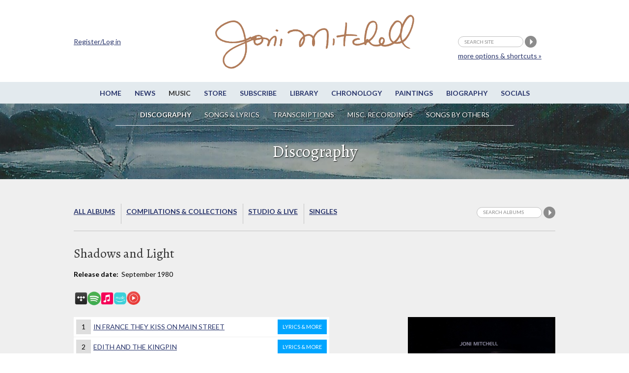

--- FILE ---
content_type: text/html;charset=UTF-8
request_url: https://jonimitchell.com/music/album.cfm?id=13
body_size: 30318
content:

 



























<script>
if (location.protocol == 'http:')
  location.href = location.href.replace(/^http:/, 'https:')
</script>  
 
   





 











































<!DOCTYPE html>
<!--[if IE 8]> <html lang="en-US" class="no-js lt-ie9"> <![endif]-->
<!--[if gt IE 8]><!--> <html lang="en-US" class="no-js"> <!--<![endif]-->
<head>

<!-- Google Tag Manager -->
<script>(function(w,d,s,l,i){w[l]=w[l]||[];w[l].push({'gtm.start':
new Date().getTime(),event:'gtm.js'});var f=d.getElementsByTagName(s)[0],
j=d.createElement(s),dl=l!='dataLayer'?'&l='+l:'';j.async=true;j.src=
'https://www.googletagmanager.com/gtm.js?id='+i+dl;f.parentNode.insertBefore(j,f);
})(window,document,'script','dataLayer','GTM-TXDPT8R');</script>
<!-- End Google Tag Manager -->

<!-- Global site tag (gtag.js) - Google Analytics -->
<script async src="https://www.googletagmanager.com/gtag/js?id=G-SQKPG7PGBH"></script>
<script>
  window.dataLayer = window.dataLayer || [];
  function gtag(){dataLayer.push(arguments);}
  gtag('js', new Date());

  gtag('config', 'G-SQKPG7PGBH');
</script>

<!-- Global site tag (gtag.js) - Google Analytics -->
<script async src="https://www.googletagmanager.com/gtag/js?id=UA-336661-1"></script>
<script>
  window.dataLayer = window.dataLayer || [];
  function gtag(){dataLayer.push(arguments);}
  gtag('js', new Date());

  gtag('config', 'UA-336661-1');
</script>



<title>Joni Mitchell - Shadows and Light</title>



<meta charset="utf-8">
<meta name="viewport" content="width=device-width, initial-scale=1">
<link href='https://fonts.googleapis.com/css?family=Lato:400,400italic,700,700italic&amp;subset=latin,latin-ext' rel='stylesheet' type='text/css'>
<link href='https://fonts.googleapis.com/css?family=Alegreya:400,400italic,700,700italic&amp;subset=latin,latin-ext' rel='stylesheet' type='text/css'>

<!--[if lt IE 9]>
<script src="/js/html5.js"></script>
<![endif]-->


<link rel="stylesheet" href="https://jonimitchell.com/css/structure.css" type="text/css" media="all" />
<link rel="stylesheet" href="https://jonimitchell.com/css/flexslider.css?ver=4.1.1" type="text/css" media="all" />
<link rel="stylesheet" href="https://jonimitchell.com/css/mitchell.css?ver=1.1" type="text/css" media="all" />
<link rel="stylesheet" href="https://jonimitchell.com/css/mp3-player-button.css" type="text/css" media="all" />

<!--[if lt IE 9]>
<link rel="stylesheet" href="https://jonimitchell.com/css/ie-old.css" type="text/css" media="all" />
<![endif]-->


<script type="text/javascript" src="https://ajax.googleapis.com/ajax/libs/jquery/2.1.4/jquery.min.js"></script>
<script type="text/javascript" src="https://jonimitchell.com/js/jquery.validate.min.js"></script>
<script type="text/javascript" src="https://jonimitchell.com/js/jquery-migrate.min.js"></script>
<!-- Add mousewheel plugin (this is optional) -->
<script type="text/javascript" src="https://jonimitchell.com/js/jquery.mousewheel-3.0.6.pack.js"></script>

<script type="text/javascript" src="https://jonimitchell.com/js/soundmanager2.js"></script>
<script type="text/javascript" src="https://jonimitchell.com/js/mp3-player-button.js"></script>
<!-- the original jquery file from the theme does not work for fancybox -->

<!-- Add fancyBox main JS and CSS files -->
<script type="text/javascript" src="https://jonimitchell.com/fancybox/jquery.fancybox.js?v=2.1.5"></script>
<link rel="stylesheet" type="text/css" href="https://jonimitchell.com/fancybox/jquery.fancybox.css?v=2.1.5" media="screen" />

<!-- Add Button helper (this is optional) -->
<link rel="stylesheet" type="text/css" href="https://jonimitchell.com/fancybox/helpers/jquery.fancybox-buttons.css?v=1.0.5" />
<script type="text/javascript" src="https://jonimitchell.com/fancybox/helpers/jquery.fancybox-buttons.js?v=1.0.5"></script>

<!-- Add Thumbnail helper (this is optional) -->
<link rel="stylesheet" type="text/css" href="https://jonimitchell.com/fancybox/helpers/jquery.fancybox-thumbs.css?v=1.0.7" />
<script type="text/javascript" src="https://jonimitchell.com/fancybox/helpers/jquery.fancybox-thumbs.js?v=1.0.7"></script>

<!-- Add Media helper (this is optional) -->
<script type="text/javascript" src="https://jonimitchell.com/fancybox/helpers/jquery.fancybox-media.js?v=1.0.6"></script>



<script type="text/javascript">
$(document).ready(function () {
    // define validator to ignore default values in header search
	jQuery.validator.addMethod("defaultInvalid", function (value, element) {
        switch (element.value) {
            case "search site":
                if (element.name == "searchstring") return false;
                break;
            default:
                return true;
                break;
        }
    });

    // define validator to ignore default values in small search
	jQuery.validator.addMethod("defaultInvalid2", function (value, element) {
        switch (element.value) {
            case "Search albums":
                if (element.name == "searchstring") return false;
                break;
            default:
                return true;
                break;
        }
    });

    // define validator to ignore default values in wide simple search
	jQuery.validator.addMethod("defaultInvalid3", function (value, element) {
        switch (element.value) {
            case "Search albums":
                if (element.name == "searchstring") return false;
                break;
            default:
                return true;
                break;
        }
    });

    // define validator to ignore default values in main search page
	jQuery.validator.addMethod("defaultInvalid4", function (value, element) {
        switch (element.value) {
            case "Search albums":
                if (element.name == "searchstring") return false;
                break;
            default:
                return true;
                break;
        }
    });



    // begin header search validator

    $("#tsearch").validate({
		errorElement: "span",
		errorClass: "invalid",
		validClass: "success",
        rules: {
            searchstring: {
                required: true,
                defaultInvalid: true
            }
        },
        messages: {
            searchstring: "required"
        },
    });

    // end header search validator

    // begin small search validator

    $("#csearch").validate({
		errorElement: "span",
		errorClass: "invalid",
		validClass: "success",
        rules: {
            searchstring: {
                required: true,
                defaultInvalid2: true
            }
        },
        messages: {
            searchstring: "required"
        },
    });

    // end small search validator

	// begin wide simple search validator

    $("#lsearch").validate({
		errorElement: "span",
		errorClass: "invalid",
		validClass: "success",
        rules: {
            searchstring: {
                required: true,
                defaultInvalid3: true
            }
        },
        messages: {
            searchstring: "required"
        },
    });

    // end wide simple search validator

	// begin main search page input field validator

    $("#sitesearch").validate({
		errorElement: "span",
		errorClass: "invalid",
		validClass: "success",
        rules: {
            searchstring: {
                required: true,
                defaultInvalid4: true
            }
        },
        messages: {
            searchstring: "required"
        },
    });

    // end main search page input field validator


    $(".fancybox")
	//	.attr('rel', 'gallery')
		.fancybox({
			beforeLoad: function() {
				var el, id = $(this.element).data('title-id');

				if (id) {
					el = $('#' + id);

					if (el.length) {
						this.title = el.html();
					}
				}
			}
		});
	$('.accordionbox h2, .accordionbox h3, .accordionbox h4')
		.click(function(e){
			e.preventDefault();
			$(this).closest('div').find('ul').slideToggle();
			$(this).closest('div').find('h3').toggleClass("open");
		});
});
</script>









<script>
$(document).ready(function() {
	$(".comments").fancybox({
		maxWidth	: 500,
		maxHeight	: 400,
		width		: '80%',
		height		: '80%',
		fitToView	: true,
		autoSize	: true,
		closeClick	: true,
		openEffect	: 'none',
		closeEffect	: 'none'
	});
	
});
</script>

<script src='https://www.google.com/recaptcha/api.js'></script>

<!-- Facebook Pixel Code -->
  <script>
  !function(f,b,e,v,n,t,s){if(f.fbq)return;n=f.fbq=function(){n.callMethod?
  n.callMethod.apply(n,arguments):n.queue.push(arguments)};if(!f._fbq)f._fbq=n;
  n.push=n;n.loaded=!0;n.version='2.0';n.queue=[];t=b.createElement(e);t.async=!0;
  t.src=v;s=b.getElementsByTagName(e)[0];s.parentNode.insertBefore(t,s)}(window,
  document,'script','https://connect.facebook.net/en_US/fbevents.js');
  fbq('init', '1024129180947932'); // Insert your pixel ID here.
  fbq('track', 'PageView');
  </script>
  <noscript><img height="1" width="1" style="display:none"
  src="https://www.facebook.com/tr?id=1024129180947932&ev=PageView&noscript=1"
  /></noscript>
<!-- DO NOT MODIFY -->
<!-- End Facebook Pixel Code -->

</head>
<body class="music discography">
<!-- Google Tag Manager (noscript) -->
<noscript><iframe src="https://www.googletagmanager.com/ns.html?id=GTM-TXDPT8R"
height="0" width="0" style="display:none;visibility:hidden"></iframe></noscript>
<!-- End Google Tag Manager (noscript) -->






<div id="fb-root"></div>
<script>(function(d, s, id) {
  var js, fjs = d.getElementsByTagName(s)[0];
  if (d.getElementById(id)) return;
  js = d.createElement(s); js.id = id;
  js.src = "//connect.facebook.net/en_US/sdk.js#xfbml=1&version=v2.4&appId=246797705356151";
  fjs.parentNode.insertBefore(js, fjs);
}(document, 'script', 'facebook-jssdk'));
</script>


<script type="text/javascript" src="https://platform.twitter.com/widgets.js"></script>

	<div class="wrap top">
		<div class="container">
			<header id="header" class="group textual">
				<h1 id="logo"><a href="/"><img src="/img/jmcoppersig.png" alt="Joni Mitchell" /></a></h1>
			</header><!-- /header -->
		</div><!-- /container -->
	</div><!-- /wrap -->
	<div class="wrap menutoggle">
		<div class="container">
			<h3 id="toggle">MENU</h3>
		</div><!-- .container -->
	</div><!-- .wrap -->
	<div id="panel" class="wrap">
		<div class="panelcontainer">
			<div class="panelpadding">
				<nav id="nav"> 
					<ul id="navigation" class="horizontalnav">
					<li><a href="/">Home</a></li>
					<li><a href="/news/">News</a></li>
					<li class="current"><a href="/music/">Music</a></li>
					<li><a href="https://jm.lnk.to/AA7275AW/jonimitchell" target="_blank">Store</a></li>
					<li><a href="https://www.rhino.com/jonimitchellemail" target="_blank">Subscribe</a></li>
					<li><a href="/library/">Library</a></li>
					<li><a href="/chronology/">Chronology</a></li>
					<li><a href="/paintings/">Paintings</a></li>
					<li><a href="/biography/">Biography</a></li>
					<li><a href="/network.cfm">Socials</a></li>
                    
					</ul>
				</nav><!-- #nav -->

				<nav id="subnav">
					<ul class="horizontalnav">
						<li class="current"><a href="/music/">Discography</a></li>
						<li><a href="/music/songlist.cfm">Songs & Lyrics</a></li>
						<li><a href="/music/transcriptions.cfm">Transcriptions</a></li>
						<li><a target="_blank" href="/music/miscrecordings.cfm">Misc. Recordings </span></a></li>
						<li><a href="/music/songsbyothers.cfm">Songs by others</a></li>
					</ul>
				</nav><!-- #subnav -->

				<div class="extra">
                
					<div class="container">
						<form name="tsearch" id="tsearch" action="https://jonimitchell.com/searchresults.cfm" method="post">
						<div>
						<input name="searchstring" id="searchstring" class="searchstring" type="text" value="search site" onFocus="if(this.value == 'search site')this.value='';"  onblur="if(this.value == '')this.value='search site';" />
						<input name="image" type="image" src="/img/search.png" alt="Perform search" />
                        
						<input type="hidden" name="username" value="Not logged in">
                        
						<input type="hidden" name="indexstring" value="news,comments,albums,events,lyrics,guitar,undercover,artwork,chronology,library,media,video,footnotes">
						<input type="hidden" name="ip" value="52.15.143.11">
						<input type='text' style='display:none' />
						</div>
						<p class="moresearchoptions"><a href="/search.cfm">more options &amp; shortcuts &raquo;</a></p>
						</form>
                    
						<div class="notloggedin">
							<p><a href="/login.cfm">Register/Log in</a></p>
						</div>
					
					</div>
                    <!-- .container -->
				</div><!-- .extra -->
			</div><!-- .panelpadding -->
		</div><!-- .panelcontainer -->
	</div><!-- #panel .wrap -->

	<div class="wrap topboxwrap" style="background-image:url(/img/art/art-7.jpg);"><div class="shaded">
		<div class="container topbox">
			<h1>Discography</h1>


	

  
    




		</div>
	</div></div><!-- .wrap -->
 

	<div class="wrap maincontent">
		<div class="container">
			<div class="fullwidth">
				<div id="subsubnav">
					<ul>



  <li><a href="index.cfm">All Albums</a></li>
  <li><a href="compilations-collections.cfm">Compilations &amp; Collections</a></li>
  <li><a href="studiolive.cfm">Studio &amp; Live</a></li>
  <li class="last"><a href="singles.cfm">Singles</a></li>
  
  


	<li class="contentsearch">
		<form name="csearch" id="csearch" action="searchtextalbums.cfm" method="post" >
			<div>
			<input name="indexstring" type="hidden" value="lyrics">
			<input name="searchstring" id="contentsearchstring" class="searchstring" type="text" value="Search albums" onfocus="if(this.value=='Search albums')this.value='';"  onblur="if(this.value=='')this.value='Search albums';" />
			<input name="search" type="image" src="/img/search.png" alt="Search albums" />
			
			<INPUT TYPE="hidden" NAME="username" VALUE="Not logged in">
			
			<input type="hidden" name="ip" value="52.15.143.11">
			</div>
		</form>
	</li>


					</ul>
				</div>
                
				<div class="fullwidth contentleft">
					<h2>Shadows and Light</h2>
				  <p><strong>Release date:&nbsp;</strong> September 1980</p>
                     
                       <a href="https://tidal.com/browse/album/68708663?u" target="_blank"><img src="images/stream.png" height="30" /></a><br><br>
                      
				</div><!-- .fullwidth .contentleft -->

				<div class="one-third contentright sideright">
					<div class="gallery-item">
					
						<div class="bordered">
							<img src="/img/covers/xshadows.jpg" alt="Shadows and Light">
						</div>
					
						
                        <div class="buythealbum">
							<span class="buydownload">Help support the site [commissions earned]</span>
							<ul class="buttons">
 								<li><a href="https://www.amazon.com/gp/product/B000002GXI?ie=UTF8&amp;tag=lesliejirvin-20" target="_blank">Amazon USA</a></li> 
								<li><a href="https://www.amazon.ca/gp/product/B000002GXI?ie=UTF8&amp;tag=jonimitchsoff-20" target="_blank">Canada</a></li>
								<li><a href="https://www.amazon.co.uk/gp/product/B000002GXI?ie=UTF8&amp;tag=jonimitchsoff-21" target="_blank">UK</a></li>
							</ul>
						</div>
                        
                        
                        
					</div>
                    
                    <br>
                    
				</div>
                
                
				<div class="col520 contentleft">
                    

 
      <ul class="tracklist">
      
          
          <li><span>1</span>
          <a href="song.cfm?id=192">In France They Kiss On Main Street <span>Lyrics & More</span></a></li>
      
          
          <li><span>2</span>
          <a href="song.cfm?id=193">Edith And The Kingpin <span>Lyrics & More</span></a></li>
      
          
          <li><span>3</span>
          <a href="song.cfm?id=100">Coyote <span>Lyrics & More</span></a></li>
      
          
          <li><span>4</span>
          <a href="song.cfm?id=121">Goodbye Pork Pie Hat <span>Lyrics & More</span></a></li>
      
          
          <li><span>5</span>
          <a href="song.cfm?id=42">The Dry Cleaner From Des Moines <span>Lyrics & More</span></a></li>
      
          
          <li><span>6</span>
          <a href="song.cfm?id=118">Amelia <span>Lyrics & More</span></a></li>
      
          
          <li><span>7</span>
          <a href="song.cfm?id=234">Hejira <span>Lyrics & More</span></a></li>
      
          
          <li><span>8</span>
          <a href="song.cfm?id=24">Black Crow <span>Lyrics & More</span></a></li>
      
          
          <li><span>9</span>
          <a href="song.cfm?id=109">Dreamland <span>Lyrics & More</span></a></li>
      
          
          <li><span>10</span>
          <a href="song.cfm?id=117">Free Man In Paris <span>Lyrics & More</span></a></li>
      
          
          <li><span>11</span>
          <a href="song.cfm?id=202">Furry Sings The Blues <span>Lyrics & More</span></a></li>
      
          
          <li><span>12</span>
          <a href="song.cfm?id=203">Why Do Fools Fall In Love <span>Lyrics & More</span></a></li>
      
          
          <li><span>13</span>
          <a href="song.cfm?id=14">Shadows And Light <span>Lyrics & More</span></a></li>
      
          
          <li><span>14</span>
          <a href="song.cfm?id=120">God Must Be A Boogie Man <span>Lyrics & More</span></a></li>
      
          
          <li><span>15</span>
          <a href="song.cfm?id=75">Woodstock <span>Lyrics & More</span></a></li>
      
      </ul>
    

					
                    
				
					
                    
					
					
					
					
					<h3>Album Notes</h3>
					<p>Written and composed by Joni Mitchell<br>
&copy 1975 by Crazy Crow Music BMI<br>
Lyrics reprinted with permission of the publisher<br>
All rights reserved<br>
<br><br>
Bass – Jaco Pastorius<br>
Drums – Don Alias<br>
Lead Guitar – Pat Metheny<br>
Keyboards – Lyle Mays<br>
Sax – Michael Brecker<br>
Electric Guitar – Joni Mitchell<br>
Vocals – The Persuasions<br>
<br>
Recorded at the Santa Barbara County Bowl, September 1979<br>
Using the remote facilities of the Record Plant, Engineered by Andy Johns and Henry Lewy<br><br>
Mixed at the A & M Studios in Hollywood by Henry Lewy, Joni Mitchell and Skip Cottrell<br><br>
Mastered by Bernie Grundman<br><br>
Jaco Pastorius appears courtesy of Warner Bros. Records Inc.<br>
Pat Metheny appears courtesy of ECM Records<br><br>
Special thanks to Joel Bernstein for his cassettes of "Dreamland" from the PA mix by Ed Wynne<br>
Personal Management Elliot Roberts<br><br>
Video images by Joni Mitchell<br>
Photography by Joel Bernstein and Glen Christensen<br>
Art Direction Glen Christensen</p>

					
					<div class="fbtwitbuttons">
						<a href="https://twitter.com/share" class="twitter-share-button" data-text="Joni Mitchell's album: Shadows and Light @JoniMitchellcom" data-url="https://jonimitchell.com/music/album.cfm?id=13" data-count="horizontal">Tweet</a>
						<iframe src="https://www.facebook.com/plugins/like.php?href=https://jonimitchell.com/music/album.cfm?id=13&amp;layout=button_count&amp;show_faces=true&amp;width=120&amp;action=like&amp;font=lucida+grande&amp;colorscheme=light&amp;height=21" scrolling="no" frameborder="0" style="border:none; overflow:hidden; width:120px; height:21px;" allowTransparency="true"></iframe>
					</div>
					
					
					
					<h3>Reviews of the album from the Library:</h3>
					<ul>
					
					<li><a href="../library/view.cfm?id=68">Hejira</a>: Creem (Magazine), March 1977</li>
					
					<li><a href="../library/view.cfm?id=3944">Joni Leads the Way</a>: Age (Australia), September 25, 1980</li>
					
					<li><a href="../library/view.cfm?id=3157">Joni's genius takes a fall</a>: Record Mirror, September 27, 1980</li>
					
					<li><a href="../library/view.cfm?id=189">Still Dark in the Tunnel</a>: Melody Maker, September 27, 1980</li>
					
					<li><a href="../library/view.cfm?id=209">Switch to Mitchell -- and make it live</a>: New Musical Express, September 27, 1980</li>
					
					<li><a href="../library/view.cfm?id=3771">Shadows and Light</a>: Rip It Up, October 1980</li>
					
					<li><a href="../library/view.cfm?id=3652">The Pop Life</a>: New York Times, October  3, 1980</li>
					
					<li><a href="../library/view.cfm?id=3583">Live Joni - rough, elegant</a>: Ohio State Lantern, October 10, 1980</li>
					
					<li><a href="../library/view.cfm?id=3738">Shadows and Light</a>: Rice Thresher (Houston), October 10, 1980</li>
					
					<li><a href="../library/view.cfm?id=4543">Shadows and Light</a>: Hot Press, October 10, 1980</li>
					
					<li><a href="../library/view.cfm?id=3530">Woman of Heart and Mind</a>: Wagnerian, October 10, 1980</li>
					
					<li><a href="../library/view.cfm?id=3608">Record Review: Shadows and Light</a>: Iowa City Press-Citizen, October 11, 1980</li>
					
					<li><a href="../library/view.cfm?id=563">Shadows and Light</a>: BAM, October 24, 1980</li>
					
					<li><a href="../library/view.cfm?id=4935">Joni Mitchell, Tom Waits chart their own paths</a>: Bangor Daily News, October 25, 1980</li>
					
					<li><a href="../library/view.cfm?id=4874">Joni Mitchell’s musical territory still just-this-side-of-jazz</a>: Calgary Herald, October 25, 1980</li>
					
					<li><a href="../library/view.cfm?id=4233">First Batch of Christmas Albums Arrives in Stores</a>: Griffin (Buffalo NY), October 31, 1980</li>
					
					<li><a href="../library/view.cfm?id=3428">Joni Mitchell: Underlying Rebel</a>: Unicorn Times, November 1980</li>
					
					<li><a href="../library/view.cfm?id=159">Joni's New Album Stays in Shadows</a>: Los Angeles Times, November  2, 1980</li>
					
					<li><a href="../library/view.cfm?id=3233">Picks and Pans Review: Shadows and Light</a>: People, November 10, 1980</li>
					
					<li><a href="../library/view.cfm?id=289">Shadows and Light</a>: Rolling Stone, November 13, 1980</li>
					
					<li><a href="../library/view.cfm?id=4389">Joni Mitchell still leads the band with her new live recording</a>: Connecticut Daily Campus, November 14, 1980</li>
					
					<li><a href="../library/view.cfm?id=4284">Shadows and Light</a>: UConn Daily Campus, November 14, 1980</li>
					
					<li><a href="../library/view.cfm?id=3753">Joni Mitchell relives yearly tour on album</a>: Pendulum (Elon College NC), November 20, 1980</li>
					
					<li><a href="../library/view.cfm?id=3687">Shadows and Light</a>: San Francisco Foghorn, November 21, 1980</li>
					
					<li><a href="../library/view.cfm?id=4792">Shadows and Light</a>: Spokane Spokesman Review, November 21, 1980</li>
					
					<li><a href="../library/view.cfm?id=3593">Jazz: Shadows and Light</a>: Toronto Globe and Mail, November 22, 1980</li>
					
					<li><a href="../library/view.cfm?id=5177">Joni Mitchell, backup musicians provide inspiration on live album</a>: Kansas City Times, November 22, 1980</li>
					
					<li><a href="../library/view.cfm?id=172">Shadows and Light</a>: Musical America Back Beat, December 1980</li>
					
					<li><a href="../library/view.cfm?id=4527">Shadows and Light</a>: Maclean's, December 1980</li>
					
					<li><a href="../library/view.cfm?id=5702">Shadows and Light</a>: Musician Magazine, December 1980</li>
					
					<li><a href="../library/view.cfm?id=3948">Still searching in Jazzland</a>: Michigan Daily, December 11, 1980</li>
					
					<li><a href="../library/view.cfm?id=4228">Shadows and Light</a>: Stereo Review, February 1981</li>
					
					<li><a href="../library/view.cfm?id=4209">As Cool As Ever</a>: Sojourner, September 1981</li>
					
					<li><a href="../library/view.cfm?id=4668">Joni Mitchell’s 'Shadows And Light' at 40</a>: Economist, August 27, 2020</li>
					
					<li><a href="../library/view.cfm?id=5730">Records We Love: ‘Shadows and Light’ by Joni Mitchell</a>: Oregon Public Broadcasting, May  3, 2024</li>
					
					<li><a href="../library/view.cfm?id=5777">‘Shadows And Light’: Behind Joni Mitchell’s Many-Hued Live Album</a>: Dig!, September 23, 2024</li>
					
					</ul>
                    

                    
					
					<h3>Transcriptions of songs from the album:</h3>
					<ul>
					
					<li><a href="transcription.cfm?id=567">Coyote</a>&nbsp;(Bass Tablature/Notation by Igor Sardi)</li>
					
					<li><a href="transcription.cfm?id=562">Dry Cleaner From Des Moines</a>&nbsp;(Bass Tablature/Notation by Igor Sardi)</li>
					
					<li><a href="transcription.cfm?id=570">Free Man In Paris</a>&nbsp;(Bass Tablature/Notation by Igor Sardi)</li>
					
					<li><a href="transcription.cfm?id=561">Hejira</a>&nbsp;(Bass Tablature/Notation by Igor Sardi)</li>
					
					<li><a href="transcription.cfm?id=569">In France They Kiss On Main Street</a>&nbsp;(Bass Tablature/Notation by Igor Sardi)</li>
					
					<li><a href="transcription.cfm?id=537">Raised On Robbery</a>&nbsp;(Bass Tablature/Notation by Igor Sardi)</li>
					
					<li><a href="transcription.cfm?id=261">Woodstock</a>&nbsp;(Guitar tablature by Howard Wright)</li>
					
					</ul>
					
					
                    
				</div><!-- .col520 .contentleft -->
				<div class="fullwidth contentleft">

  


<div class="itemcomments">
	
	<h3>Comments:</h3>
	
    <p class="info"><a href="https://jonimitchell.com/login.cfm?backto=music/album.cfm&id=13">Log in</a> to make a comment</p>
    

  

	<p class="addcomment">
	
	</p>


	<div class="theregisteredcomments">
	  
		
		

	
		<div class="comment">

			
			


		   
		   
			 <img src="../images/nopicture.jpg" class="avatar" alt=""	 />
		   

		   
		   <p class="commentby"><span class="commentname">Ian Welland</span> on <time class="commenttime" datetime="2017-Aug-21 at 03:55:46 GMT-5">2017-Aug-21 at 03:55:46 GMT-5</time>:&nbsp;


			
			</p>

			
			
			
			<div class="commenttext"><p>I have to say the  'Amelia / Pat's Solo / Hejira' is perhaps the finest live section ever recorded of Joni. I first obtained the album in 1982 and then after some 20 years obtained a good CD version. A tear rolled down my face as I listened intently to the three songs beautifully recorded and mixed into one flowing delight. I wish the DVD contained the whole concert - would have liked to have seen 'Don's Solo' drumming on the DVD... it is so vibrant. Love the version of 'Woodstock' on this album - it works so well. </p></div>

		</div>
	

		  
		
		
	</div><!-- .thecomments -->

	
    <div class="thefbcomments">
		
		
		<div class="fb-comments" data-href="https://jonimitchell.com/music/album.cfm?id=13" data-width="100%" data-numposts="25" data-colorscheme="light"></div>
		
	</div><!-- .thefbcomments -->
    

</div><!-- .itemcomments -->
				</div><!-- .fullwidth .contentleft -->
			</div><!-- .fullwidth -->
		</div><!-- .container -->
	</div><!-- .wrap -->
	<div class="wrap footer">
		<div class="container">
			<div id="footer" class="fullwidth">
				<div class="fcol fcol1">
					<div class="fcolblock">
					<h3>JoniMitchell.com</h3>
                    
					<p><a href="/login.cfm">Register / Login</a></p>
                    
					</div>
					<div class="fcolblock fcolblock2">
						<p>Translate this page:</p>
						<div id="google_translate_element"></div><script>
						function googleTranslateElementInit() {
						  new google.translate.TranslateElement({
							pageLanguage: 'en'
						  }, 'google_translate_element');
						}
						</script><script src="https://translate.google.com/translate_a/element.js?cb=googleTranslateElementInit"></script>
					</div>
				</div>
				<div class="fcol fcol2">
					<div class="fcolblock">
						<ul>
							<li><a href="/contact.cfm">Contact Us</a></li>
							<li><a href="/feedback.cfm">Give us feedback</a></li>
							<li><a href="/permissions.cfm">Permissions</a></li>
							<li><a href="/legal.cfm">Copyright Claims</a></li>
							
						</ul>
						<ul>
							<li><a href="/credits.cfm">Credits</a></li>
							<li><a href="https://thejmdl.com" target="_blank">JMDL</a></li>
						</ul>
					</div>
				</div>
				<div class="fcol fcol3">
					<div class="fcolblock fsocial">
						<p>Follow Joni Mitchell</p>
						<ul>
							<li><a href="https://www.facebook.com/JoniMitchell" target="_blank"><img src="/img/fb-white.png" alt="Facebook" /></a></li>
							<li><a href="https://www.twitter.com/JoniMitchell" target="_blank"><img src="/img/tw-white.png" alt="Twitter" /></a></li>
							<li><a href="https://www.instagram.com/jonimitchell/" target="_blank"><img src="/img/ig-white.png" alt="Instagram" /></a></li>
<li><a href="https://www.youtube.com/channel/UC1wN41s_8Fmew81Pk2LQOxw" target="_blank" style="border:0;"><img src="https://jonimitchell.com/images/iYT.png" width="25"  alt="" title="" /></a></li>
						</ul>
						
					</div>
				</div>
				<div class="fcol fcol4">
					<div class="fcolblock">
						<ul>
							<li>Website Design by<br />
							Raffaele Malanga at <a href="https://www.farstudios.com" target="_blank">Far Studios</a></li>
							<li>CSS and HTML wizardry by Els</li>
							
							<li>Programming by <br />
							<a href="https://FrontRange360.com" target="_blank">FrontRange360</a></li>
						</ul>
                        
					</div>
				</div>
			</div><!-- #footer -->
		</div><!-- /container -->
	</div><!-- /footer-wrap -->
    
    

<script>
soundManager.setup({
  // required: path to directory containing SM2 SWF files
  url: '/swf/',
  debugMode: false,
  preferFlash: false
});
</script>

 <script type='text/javascript' src='/js/scripts2.js?ver=1.1'></script>
 
</body>
</html>




